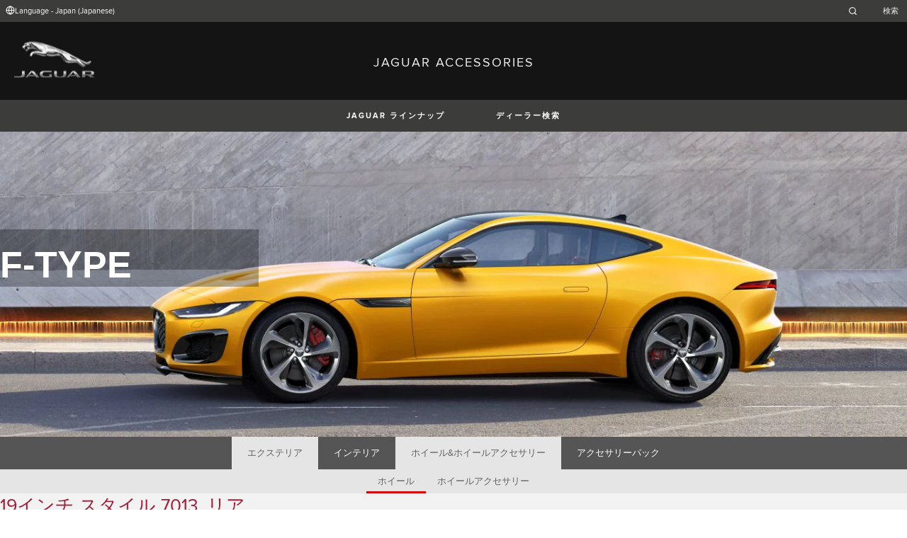

--- FILE ---
content_type: text/html; charset=utf-8
request_url: https://accessories.jaguar.com/jp/ja/f-type/wheels-wheel-accessories/wheels/t2r4751-19-style-7013-rear/
body_size: 7678
content:

<!doctype html>
<!-- My Little Comment -->
<!--[if lt IE 7]>      <html class="no-js lt-ie9 lt-ie8 lt-ie7 " lang="ja-jp"> <![endif]-->
<!--[if IE 7]>         <html class="no-js lt-ie9 lt-ie8 " lang="ja-jp"> <![endif]-->
<!--[if IE 8]>         <html class="no-js lt-ie9 " lang="ja-jp"> <![endif]-->
<!--[if gt IE 8]><!-->
<html class="no-js" lang="ja-jp">
<!--<![endif]-->
<head>
    <!-- Begin Google Tag Manager -->
    <script>
        (function (w, d, s, l, i) {
            w[l] = w[l] || [];
            w[l].push({
                'gtm.start':
                    new Date().getTime(),
                event: 'gtm.js'
            });
            var f = d.getElementsByTagName(s)[0],
                j = d.createElement(s),
                dl = l != 'dataLayer' ? '&l=' + l : '';
            j.async = true;
            j.src =
                '//www.googletagmanager.com/gtm.js?id=' + i + dl;
            f.parentNode.insertBefore(j, f);
        })(window, document, 'script', 'dataLayer', 'GTM-K8Z9D4F');
    </script>
    <!-- End Google Tag Manager -->
    <meta charset="utf-8" />
    <meta http-equiv="X-UA-Compatible" content="IE=edge,chrome=1" />
    <title>JAGUAR ACCESSORIES - F-TYPE - WHEELS &amp; WHEEL ACCESSORIES - WHEELS - 19&#x30A4;&#x30F3;&#x30C1; &#x30B9;&#x30BF;&#x30A4;&#x30EB; 7013, &#x30EA;&#x30A2;</title>
    <meta name="description" content="" />
    <meta name="viewport" content="width=device-width, initial-scale=1, maximum-scale=1">

    <meta property="og:title" content="" />
    <meta property="og:type" content="website" />
    <meta property="og:description" content="" />

    <meta name="twitter:card" content="summary_large_image" />
    <meta name="twitter:site" content="@Jaguar" />
    <meta name="twitter:creator" content="@Jaguar" />
    <meta name="twitter:title" content="" />
    <meta name="twitter:description" content="" />


    <meta charset="UTF-8">
    <meta name="viewport" content="width=device-width, initial-scale=1.0">
    <link rel="stylesheet" href="/front-end/assets/styles/index.jaguar.css?v=1.8.0.0">




                              <script>!function(a){var e="https://s.go-mpulse.net/boomerang/",t="addEventListener";if("False"=="True")a.BOOMR_config=a.BOOMR_config||{},a.BOOMR_config.PageParams=a.BOOMR_config.PageParams||{},a.BOOMR_config.PageParams.pci=!0,e="https://s2.go-mpulse.net/boomerang/";if(window.BOOMR_API_key="29DP7-QTFQP-G3XNC-5KWY2-54PZF",function(){function n(e){a.BOOMR_onload=e&&e.timeStamp||(new Date).getTime()}if(!a.BOOMR||!a.BOOMR.version&&!a.BOOMR.snippetExecuted){a.BOOMR=a.BOOMR||{},a.BOOMR.snippetExecuted=!0;var i,_,o,r=document.createElement("iframe");if(a[t])a[t]("load",n,!1);else if(a.attachEvent)a.attachEvent("onload",n);r.src="javascript:void(0)",r.title="",r.role="presentation",(r.frameElement||r).style.cssText="width:0;height:0;border:0;display:none;",o=document.getElementsByTagName("script")[0],o.parentNode.insertBefore(r,o);try{_=r.contentWindow.document}catch(O){i=document.domain,r.src="javascript:var d=document.open();d.domain='"+i+"';void(0);",_=r.contentWindow.document}_.open()._l=function(){var a=this.createElement("script");if(i)this.domain=i;a.id="boomr-if-as",a.src=e+"29DP7-QTFQP-G3XNC-5KWY2-54PZF",BOOMR_lstart=(new Date).getTime(),this.body.appendChild(a)},_.write("<bo"+'dy onload="document._l();">'),_.close()}}(),"".length>0)if(a&&"performance"in a&&a.performance&&"function"==typeof a.performance.setResourceTimingBufferSize)a.performance.setResourceTimingBufferSize();!function(){if(BOOMR=a.BOOMR||{},BOOMR.plugins=BOOMR.plugins||{},!BOOMR.plugins.AK){var e=""=="true"?1:0,t="",n="aofuebyxhzc2g2k45mga-f-f3fc0e7bf-clientnsv4-s.akamaihd.net",i="false"=="true"?2:1,_={"ak.v":"39","ak.cp":"885204","ak.ai":parseInt("564874",10),"ak.ol":"0","ak.cr":8,"ak.ipv":4,"ak.proto":"h2","ak.rid":"abd18e5d","ak.r":47358,"ak.a2":e,"ak.m":"a","ak.n":"essl","ak.bpcip":"3.139.66.0","ak.cport":59486,"ak.gh":"23.208.24.231","ak.quicv":"","ak.tlsv":"tls1.3","ak.0rtt":"","ak.0rtt.ed":"","ak.csrc":"-","ak.acc":"","ak.t":"1767697164","ak.ak":"hOBiQwZUYzCg5VSAfCLimQ==Zoo2OsrZ/[base64]/if2HpODCAjuPfMC4jQ/5lwJ6NMCYqI1fOSQQamwaRtaLnAuIbx9lufoOxNGbz+QE3/P34F5ydFfsEyuv2CMSPQ9qDNeqQHJP74/cvEGlYdgb8Vn2sTyrm06iOnad37yviHabw9r/IpJhIoiqOMoPYBdoU7wBd0JHcZ0Ego69RDT+A8qe0S9H79868KHk7GQC0blPRuIESDtHwHbE4=","ak.pv":"5","ak.dpoabenc":"","ak.tf":i};if(""!==t)_["ak.ruds"]=t;var o={i:!1,av:function(e){var t="http.initiator";if(e&&(!e[t]||"spa_hard"===e[t]))_["ak.feo"]=void 0!==a.aFeoApplied?1:0,BOOMR.addVar(_)},rv:function(){var a=["ak.bpcip","ak.cport","ak.cr","ak.csrc","ak.gh","ak.ipv","ak.m","ak.n","ak.ol","ak.proto","ak.quicv","ak.tlsv","ak.0rtt","ak.0rtt.ed","ak.r","ak.acc","ak.t","ak.tf"];BOOMR.removeVar(a)}};BOOMR.plugins.AK={akVars:_,akDNSPreFetchDomain:n,init:function(){if(!o.i){var a=BOOMR.subscribe;a("before_beacon",o.av,null,null),a("onbeacon",o.rv,null,null),o.i=!0}return this},is_complete:function(){return!0}}}}()}(window);</script></head>
<body class="jaguar" id="lang-ja" data-message-wishlist-added="">

<header>
    <a id="skip-navigation" href="#main-content">Skip Navigation</a>
    <section class="header-content">
        <section class="topbar">
            <nav class="utility">
                <ul class="language-dealer-tools">
                    <li class="language-select icon-switch icon-switch--persist">
                        <button type="button" data-visibility-toggle aria-expanded="false" aria-controls="header-market-selector" class="">
                            <span class="icon-switch__icon">
                                <svg xmlns="http://www.w3.org/2000/svg" class="icon-size--sm" viewBox="0 0 24 24" fill="none" stroke="currentColor" stroke-width="2" stroke-linecap="round" stroke-linejoin="round">
                                    <circle cx="12" cy="12" r="10" />
                                    <line x1="2" y1="12" x2="22" y2="12" />
                                    <path d="M12 2a15.3 15.3 0 0 1 4 10 15.3 15.3 0 0 1-4 10 15.3 15.3 0 0 1-4-10 15.3 15.3 0 0 1 4-10z" />
                                </svg>

                            </span>
                                <span class="icon-switch__text">Language - Japan (Japanese) </span>
                        </button>
                    </li>

                    <li>
                            <form id="header-search-form" method="get" action="/jp/ja/search">
                                <label for="input-query">
                                    <svg xmlns="http://www.w3.org/2000/svg" class="icon-size--sm" viewBox="0 0 24 24" fill="none" stroke="currentColor" stroke-width="2" stroke-linecap="round" stroke-linejoin="round">
                                        <circle cx="11" cy="11" r="8" />
                                        <line x1="21" y1="21" x2="16.65" y2="16.65" />
                                    </svg>




                                    <span class="visuallyhidden">Enter a word or phrase with which to search the contents of the site</span>
                                    <input type="search" name="q" id="input-query" autocomplete="off" placeholder="&#x691C;&#x7D22;">
                                </label>
                            </form>
                    </li>
                </ul>
            </nav>
        </section>


        <section class="market-selector closed" id="header-market-selector">
            <section class="container">
                <h2>Find Your Country</h2>

                <ul>
                        <li class=""><a href="/gl/en">International (English)</a></li>
                        <li class=""><a href="/au/en">Australia (English)</a></li>
                        <li class=""><a href="/at/de">Austria (German)</a></li>
                        <li class=""><a href="/be/fr">Belgium (French)</a></li>
                        <li class=""><a href="/be/nl">Belgium (Dutch)</a></li>
                        <li class=""><a href="/br/pt">Brazil (Portuguese)</a></li>
                        <li class=""><a href="/ca/en">Canada (English)</a></li>
                        <li class=""><a href="/ca/fr">Canada (French)</a></li>
                        <li class=""><a href="/cn/zh">China (Chinese)</a></li>
                        <li class=""><a href="/cz/cs">Czech Republic (Czech)</a></li>
                        <li class=""><a href="/fr/fr">France (French)</a></li>
                        <li class=""><a href="/de/de">Germany (German)</a></li>
                        <li class=""><a href="/in/en">India (English)</a></li>
                        <li class=""><a href="/ie/en">Ireland (English)</a></li>
                        <li class=""><a href="/it/it">Italy (Italian)</a></li>
                        <li class=""><a href="/jp/ja">Japan (Japanese)</a></li>
                        <li class=""><a href="/ko/ko">Korea (Korea)</a></li>
                        <li class=""><a href="/me/en">MENA (English)</a></li>
                        <li class=""><a href="/mx/es">Mexico (Spanish)</a></li>
                        <li class=""><a href="/nl/nl">Netherlands (Dutch)</a></li>
                        <li class=""><a href="/pl/pl">Poland (Polish)</a></li>
                        <li class=""><a href="/pt/pt">Portugal (Portuguese)</a></li>
                        <li class=""><a href="/ro/ro">Romania (Romania)</a></li>
                        <li class=""><a href="/za/en">South Africa (English)</a></li>
                        <li class=""><a href="/es/es">Spain (Spanish)</a></li>
                        <li class=""><a href="/ch/de">Switzerland (German)</a></li>
                        <li class=""><a href="/ch/fr">Switzerland (French)</a></li>
                        <li class=""><a href="/ch/it">Switzerland (Italian)</a></li>
                        <li class=""><a href="/gb/en">United Kingdom (English)</a></li>
                        <li class=""><a href="/us/en">USA (English)</a></li>
                </ul>
            </section>
        </section>


        <section class="container">
            <a href="/" class="logo">
                <img src="/front-end/assets/img/logo-jaguar.png" alt="Jaguar">
            </a>
            <h1>JAGUAR ACCESSORIES</h1>
        </section>
    </section>
        <section class="header-nav">

            <nav class="primary">
                <ul>

                    <li><button type="button" class="btn" data-visibility-toggle aria-expanded="false" aria-controls="header-carousel--jaguar-range">JAGUAR &#x30E9;&#x30A4;&#x30F3;&#x30CA;&#x30C3;&#x30D7;</button></li>
                        <li>
                            <button type="button" data-link-external data-target="http://www.jaguar.com/gl/en/dealerlocator/" class="btn">&#x30C7;&#x30A3;&#x30FC;&#x30E9;&#x30FC;&#x691C;&#x7D22;</button>
                        </li>
                </ul>
                <aside class="confirm-modal" data-dismiss-target aria-label="important information" aria-modal="true" role="dialog">
                    <h2>重要な情報</h2>
                    <p><p>あなたはJaguar.comを離れようとしています。ジャガーは、このドメイン以外の内容または有効性について一切責任を負いかねますのでご了承ください。続行するには[同意する]をクリックし、このウィンドウを閉じるには[拒否]をクリックしてください。</p></p>

                    <div class="buttons-container">
                        <button type="button" data-dismiss-trigger>REJECT</button>
                        <a href>ACCEPT</a>
                    </div>

                    <button type="button" aria-label="close the modal" class="dismiss" data-dismiss-trigger></button>
                </aside>
            </nav>

            <section class="carousel closed" id="header-carousel--jaguar-range">
                <div class="carousel__controls">
                    <button class="chevron-left" type="button" id="header-carousel--landrover-range--prev" aria-label="scroll the carousel to see what's next">
                        <div></div>
                    </button>
                    <button class="chevron-right" type="button" id="header-carousel--landrover-range--next" aria-label="scroll the carousel to see what's before">
                        <div></div>
                    </button>
                </div>

                <ul>
                        <li>
                            <a href="/jp/ja/i-pace">
                                <img src="/media/1049/model_i-pace.jpg" alt="I-PACE">
                                <p>I-PACE</p>
                            </a>
                        </li>
                        <li>
                            <a href="/jp/ja/e-pace">
                                <img src="/media/1046/model_e-pace.jpg" alt="E-PACE">
                                <p>E-PACE</p>
                            </a>
                        </li>
                        <li>
                            <a href="/jp/ja/f-pace">
                                <img src="/media/1047/model_f-pace.jpg" alt="F-PACE">
                                <p>F-PACE</p>
                            </a>
                        </li>
                        <li>
                            <a href="/jp/ja/xe">
                                <img src="/media/1051/model_xe.jpg" alt="XE">
                                <p>XE</p>
                            </a>
                        </li>
                        <li>
                            <a href="/jp/ja/xf">
                                <img src="/media/1052/model_xf.jpg" alt="XF">
                                <p>XF</p>
                            </a>
                        </li>
                        <li>
                            <a href="/jp/ja/xf-sportbrake">
                                <img src="/media/1054/model_xf_sportbrake.jpg" alt="XF SPORTBRAKE">
                                <p>XF SPORTBRAKE</p>
                            </a>
                        </li>
                        <li>
                            <a href="/jp/ja/xj">
                                <img src="/media/1055/model_xj.jpg" alt="XJ">
                                <p>XJ</p>
                            </a>
                        </li>
                        <li>
                            <a href="/jp/ja/f-type">
                                <img src="/media/1048/thumbnail.png" alt="F-TYPE">
                                <p>F-TYPE</p>
                            </a>
                        </li>
                        <li>
                            <a href="/jp/ja/xk">
                                <img src="/media/1057/model_xk.jpg" alt="XK">
                                <p>XK</p>
                            </a>
                        </li>
                        <li>
                            <a href="/jp/ja/xf-2007-2015">
                                <img src="/media/1053/model_xf_-2007-2015.jpg" alt="XF (2007-2015)">
                                <p>XF (2007-2015)</p>
                            </a>
                        </li>

                </ul>
            </section>


        </section>
</header>

    <main id="main-content">
    
    <section class="banner-carousel">
        <ol class="banner-carousel__slides">
            <li class="slide" id="slide-1">
                


<div class="image-container">

            <img src="/media/1078/f-type_21my_main_hero_1355x460.jpg" alt="">
</div>

<div class="text-container">
    <div class="title-container">
        <h2>F-Type</h2>
        <h3></h3>
    </div>
        <div class="actions">
        </div>
</div>



            </li>
        </ol>
        <ol class="pagination"></ol>
    </section>

<section class="tabs ">
    <div id="tab-section"></div>
    <nav>
            <ul role="tablist" aria-label="top level tabs" class="tabs__main">
                    <li role="tab" aria-selected="false">
                        <a href="/jp/ja/f-type/exterior/#tab-section">&#x30A8;&#x30AF;&#x30B9;&#x30C6;&#x30EA;&#x30A2;</a>
                    </li>
                    <li role="tab" aria-selected="false">
                        <a href="/jp/ja/f-type/interior/#tab-section">&#x30A4;&#x30F3;&#x30C6;&#x30EA;&#x30A2;</a>
                    </li>
                    <li role="tab" aria-selected="true">
                        <a href="/jp/ja/f-type/wheels-wheel-accessories/#tab-section">&#x30DB;&#x30A4;&#x30FC;&#x30EB;&amp;&#x30DB;&#x30A4;&#x30FC;&#x30EB;&#x30A2;&#x30AF;&#x30BB;&#x30B5;&#x30EA;&#x30FC;</a>
                    </li>
                    <li role="tab" aria-selected="false">
                        <a href="/jp/ja/f-type/accessory-packs/#tab-section">&#x30A2;&#x30AF;&#x30BB;&#x30B5;&#x30EA;&#x30FC;&#x30D1;&#x30C3;&#x30AF;</a>
                    </li>
            </ul>


        <ul role="tablist" aria-label="secondary tabs" class="tabs__secondary">
                    <li role="tab" aria-selected="true">
                        <a href="/jp/ja/f-type/wheels-wheel-accessories/wheels/#tab-section">&#x30DB;&#x30A4;&#x30FC;&#x30EB;</a>
                    </li>
                    <li role="tab" aria-selected="false">
                        <a href="/jp/ja/f-type/wheels-wheel-accessories/wheel-accessories/#tab-section">&#x30DB;&#x30A4;&#x30FC;&#x30EB;&#x30A2;&#x30AF;&#x30BB;&#x30B5;&#x30EA;&#x30FC;</a>
                    </li>
        </ul>
        <div class="tabs__secondary-controls">
            <button type="button" class="btn prev chevron-left" aria-label="click to go to the previous item in the list"><div></div></button>
            <button type="button" class="btn next chevron-right" aria-label="click to go to the next item in the list"><div></div></button>
        </div>
    </nav>
</section>

    <section class="content-block bg:color-off-white">
        <a class="print-cta print-block print-only" href="#">&#x3055;&#x3089;&#x306B;&#x591A;&#x304F;&#x306E;&#x30A2;&#x30AF;&#x30BB;&#x30B5;&#x30EA;&#x30FC;&#x3092;&#x8868;&#x793A;</a>
        <div class="title-container">
            <h1>19&#x30A4;&#x30F3;&#x30C1; &#x30B9;&#x30BF;&#x30A4;&#x30EB; 7013, &#x30EA;&#x30A2;</h1>
        </div>

        <section class="part-summary">
            <div class="media">
                <div class="image-container">
                        <button class="btn" type="button" data-lightbox-show aria-label="open the image in a fullscreen 'lightbox'">
                                <img src="/catalog-assets/jaguar/t2r4751.jpg" alt="19&#x30A4;&#x30F3;&#x30C1; &#x30B9;&#x30BF;&#x30A4;&#x30EB; 7013, &#x30EA;&#x30A2;">
                            
                            <svg xmlns="http://www.w3.org/2000/svg" class="icon-size--lg" viewBox="0 0 24 24" fill="none" stroke="currentColor" stroke-width="2" stroke-linecap="round" stroke-linejoin="round">
                                <g>
                                    <polyline points="15 3 21 3 21 9"></polyline><polyline points="9 21 3 21 3 15"></polyline>
                                    <line x1="21" y1="3" x2="14" y2="10"></line>
                                    <line x1="3" y1="21" x2="10" y2="14"></line>
                                </g>

                                <g transform="rotate(90 12 12)">
                                    <polyline points="15 3 21 3 21 9"></polyline><polyline points="9 21 3 21 3 15"></polyline>
                                    <line x1="21" y1="3" x2="14" y2="10"></line>
                                    <line x1="3" y1="21" x2="10" y2="14"></line>
                                </g>
                            </svg>
                        </button>
                </div>
            </div>

            <div class="text-container">

                    <p>
                        コンテンポラリーでダイナミックなデザインが、クルマの個性を一層引き立てるアロイホイールの多彩なラインアップ。
                    </p>
                    <p>
                        SVRおよび21MY以降のF-TYPE Rには装着不可。
                    </p>
                    <p>
                        ジャガーカーボンセラミックブレーキシステム（398mm フロント/380mmリア）装備車には装着できません。
                    </p>
                    <p>
                        適合の詳細はジャガー正規ディーラーにご確認ください。価格はホイール1本あたりで、タイヤは含みません。
                    </p>

                    <p class="code"><strong>&#x6599;&#x91D1;&#xFF08;&#x7A0E;&#x8FBC;&#x30FB;&#x5DE5;&#x8CC3;&#x8FBC;&#xFF09;:&nbsp;</strong>&#xFFE5;123,750</p>
                    <p>表示価格は税込参考価格です。販売価格は正規ディーラーが独自に決定しています。取付工賃は、参考取付工賃単価（1時間あたり税込¥16,500）と、参考装着時間から算出しています。</p>
                <p class="code"><strong>&#x30D1;&#x30FC;&#x30C4;&#x756A;&#x53F7;:&nbsp;</strong>T2R4751</p>



                <ul class="part-summary__actions">
                        <li id="retailer">
                            <a class="icon-button"
                               href="http://www.jaguar.com/gl/en/dealerlocator/" target="_blank">
                                <div class="icon-container">
                                    <svg xmlns="http://www.w3.org/2000/svg" class="icon-size--sm" viewBox="0 0 24 24" fill="none" stroke="currentColor" stroke-width="2" stroke-linecap="round" stroke-linejoin="round">
                                        <path d="M21 10c0 7-9 13-9 13s-9-6-9-13a9 9 0 0 1 18 0z" />
                                        <circle cx="12" cy="10" r="3" />
                                    </svg>
                                </div>
                                &#x30C7;&#x30A3;&#x30FC;&#x30E9;&#x30FC;&#x691C;&#x7D22;
                            </a>
                        </li>


                    <li id="print">
                        <button type="button" class="icon-button">
                            <div class="icon-container">
                                <svg xmlns="http://www.w3.org/2000/svg" class="icon-size--sm" viewBox="0 0 24 24" fill="none" stroke="currentColor" stroke-width="2" stroke-linecap="round" stroke-linejoin="round">
                                    <polyline points="6 9 6 2 18 2 18 9" />
                                    <path d="M6 18H4a2 2 0 0 1-2-2v-5a2 2 0 0 1 2-2h16a2 2 0 0 1 2 2v5a2 2 0 0 1-2 2h-2" />
                                    <rect x="6" y="14" width="12" height="8" />
                                </svg>
                            </div>
                            &#x5370;&#x5237;
                        </button>
                    </li>
                </ul>
            </div>

        </section>

            <section class="lightbox" data-dismiss-target aria-modal="true" role="dialog">
                <section class="lightbox__header">
                    <p class="page">1 / 1</p>
                    <h2>19&#x30A4;&#x30F3;&#x30C1; &#x30B9;&#x30BF;&#x30A4;&#x30EB; 7013, &#x30EA;&#x30A2;</h2>
                    <div class="button-container">
                        <button data-dismiss-trigger data-lightbox-hide type="button" aria-label="&#x30AF;&#x30ED;&#x30FC;&#x30BA;" class="dismiss"></button>
                    </div>
                </section>

                <section class="lightbox__image-container" data-image-count="1" data-image-current="0">
                    <ol>
                            <li>
                                <img src="/catalog-assets/jaguar/f-type_t2r4751_1.jpg" alt="19&#x30A4;&#x30F3;&#x30C1; &#x30B9;&#x30BF;&#x30A4;&#x30EB; 7013, &#x30EA;&#x30A2; image">
                            </li>

                    </ol>

                    <div class="gallery-controls">
                        <button class="btn" type="button" aria-label="go to the previous image"><div></div></button>
                        <button class="btn" type="button" aria-label="go to the next image"><div></div></button>
                    </div>
                </section>
            </section>
    </section>

<!-- /jp/ja/f-type/wheels-wheel-accessories/wheels/t2r4751-19-style-7013-rear/ -->
    </main>
    
<footer>
    <section class="container">
            <section class="footer-nav">
                <nav>

                    <ul>
                            <li><a href="https://www.jaguar.co.jp/cyber-incident-faqs.html" target="_blank">&#x30B5;&#x30A4;&#x30D0;&#x30FC;&#x30A4;&#x30F3;&#x30B7;&#x30C7;&#x30F3;&#x30C8;</a></li>
                            <li>
                                <div id="teconsent"></div>
                                <div id="consent_blackbar"></div>
                            </li>
                    </ul>
                        <ul class="socials">
                                    <li>
                                        <a href="https://www.facebook.com/JaguarJapan" target="_blank" rel="noopener noreferrer">
                                                <svg xmlns="http://www.w3.org/2000/svg" class="icon-size--sm" viewBox="0 0 24 24" fill="none" stroke="currentColor" stroke-width="2" stroke-linecap="round" stroke-linejoin="round">
                                                    <path d="M18 2h-3a5 5 0 0 0-5 5v3H7v4h3v8h4v-8h3l1-4h-4V7a1 1 0 0 1 1-1h3z" />
                                                </svg>
                                        </a>
                                    </li>
                                    <li>
                                        <a href="https://www.youtube.com/user/jaguarchanneljp" target="_blank" rel="noopener noreferrer">
                                                <svg xmlns="http://www.w3.org/2000/svg" class="icon-size--sm" viewBox="0 0 24 24" fill="none" stroke="currentColor" stroke-width="2" stroke-linecap="round" stroke-linejoin="round">
                                                    <path d="M22.54 6.42a2.78 2.78 0 0 0-1.94-2C18.88 4 12 4 12 4s-6.88 0-8.6.46a2.78 2.78 0 0 0-1.94 2A29 29 0 0 0 1 11.75a29 29 0 0 0 .46 5.33A2.78 2.78 0 0 0 3.4 19c1.72.46 8.6.46 8.6.46s6.88 0 8.6-.46a2.78 2.78 0 0 0 1.94-2 29 29 0 0 0 .46-5.25 29 29 0 0 0-.46-5.33z" />
                                                    <polygon points="9.75 15.02 15.5 11.75 9.75 8.48 9.75 15.02" />
                                                </svg>
                                        </a>
                                    </li>
                        </ul>
                </nav>
            </section>
        <section class="footer-content">

                <img src="/front-end/assets/img/logo-text-jaguar.png" alt="The text 'Jaguar' in a bespoke font">

                <p class="copyright">&copy; JAGUAR LAND ROVER LIMITED 2024</p>

            <p class="blurb">
            </p>

                    <p><p>ウェブサイトの写真の多くは、新型コロナウイルスの影響により22MYの仕様に更新されていません。<br>そのため車およびアクセサリーは、実際の仕様と異なる場合があります。<br>アクセサリーご注文の際は、22MYの仕様の詳細についてカーコンフィギュレーターを参照いただくとともに<br>お近くの正規ディーラーへご相談ください。<br>ジャガー・ランドローバー・リミテッドでは、より優れた車、部品、アクセサリーを目指して、<br>仕様、デザイン、生産技術等のあらゆる側面から、常に製品の改善・改良を積み重ねています。<br>仕様・諸元やお取り扱いの有無は、予告なく変更する場合があります。</p></p>
                    <p><p>Registered Office: Abbey Road, Whitley, Coventry CV3 4LF<br>Registered in England No: 1672070</p></p>

        </section>
    </section>

</footer>


    <script type="module" defer src="/front-end/assets/scripts/main.js?v=1.8.1.0"></script>
</body>
</html>